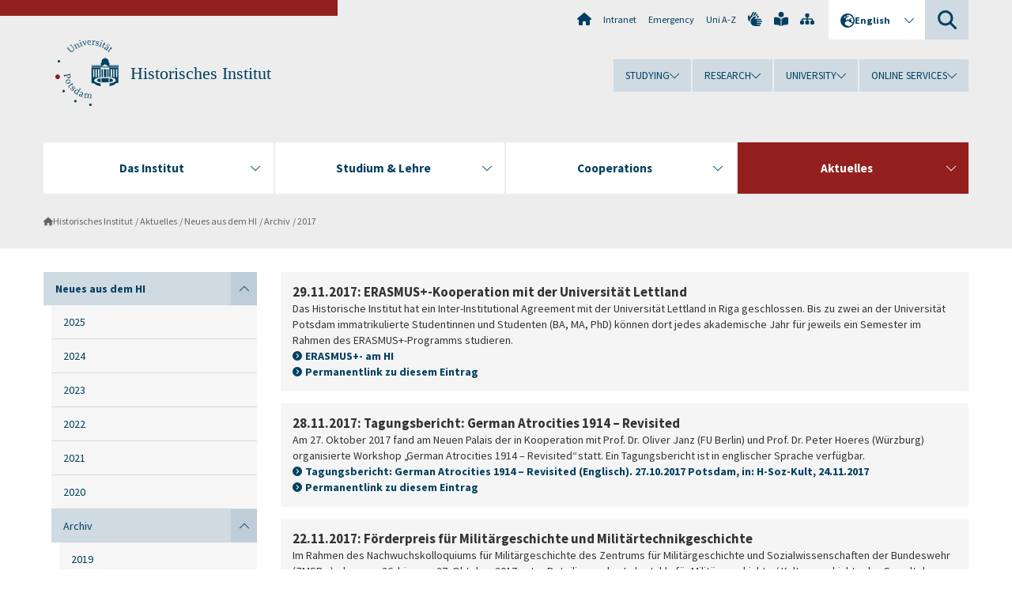

--- FILE ---
content_type: text/html; charset=utf-8
request_url: https://www.uni-potsdam.de/en/hi/aktuelles/kurz/2017
body_size: 12635
content:
<!DOCTYPE html><html dir="ltr" lang="en-GB"><head><meta charset="utf-8"><!-- Produced by queonext https://queonext.de/ This website is powered by TYPO3 - inspiring people to share! TYPO3 is a free open source Content Management Framework initially created by Kasper Skaarhoj and licensed under GNU/GPL. TYPO3 is copyright 1998-2026 of Kasper Skaarhoj. Extensions are copyright of their respective owners. Information and contribution at https://typo3.org/ --><meta name="generator" content="TYPO3 CMS"/><meta name="viewport" content="width=device-width, initial-scale=1"/><meta name="author" content="Anika Schütte"/><meta property="og:title" content="2017"/><meta name="twitter:card" content="summary"/><link rel="stylesheet" href="/typo3conf/ext/up_template/Resources/Public/StyleSheets/print.css?1769065461" media="print"><link rel="stylesheet" href="/typo3conf/ext/up_template/Resources/Public/StyleSheets/app.css?1769065461" media="screen"><link rel="stylesheet" href="/typo3conf/ext/up_template/Resources/Public/Fonts/fontawesome/css/all.min.css?1769065459" media="screen"><script src="/typo3conf/ext/up_template/Resources/Public/JavaScript/Vendor/jquery/jquery-3.6.0.min.js?1769065461"></script><script src="/typo3conf/ext/up_template/Resources/Public/JavaScript/Vendor/jquery/jquery-ui-1.12.1.custom.min.js?1769065461"></script><script src="/typo3conf/ext/up_template/Resources/Public/JavaScript/Vendor/modernizr/modernizr.custom.js?1769065461"></script><link rel="icon" type="image/png" href="/typo3conf/ext/up_template/Resources/Public/Icons/BrowserIcons/favicon-96x96.png" sizes="96x96"/><link rel="icon" type="image/svg+xml" href="/typo3conf/ext/up_template/Resources/Public/Icons/BrowserIcons/favicon.svg"/><link rel="shortcut icon" href="/typo3conf/ext/up_template/Resources/Public/Icons/BrowserIcons/favicon.ico"/><link rel="apple-touch-icon" sizes="180x180" href="/typo3conf/ext/up_template/Resources/Public/Icons/BrowserIcons/apple-touch-icon.png"/><link rel="manifest" href="/typo3conf/ext/up_template/Resources/Public/Icons/BrowserIcons/site.webmanifest"/><title> 2017 - Archiv - Neues aus dem HI - Aktuelles - Historisches Institut - University of Potsdam</title><link rel="canonical" href="https://www.uni-potsdam.de/en/hi/aktuelles/kurz/2017"/></head><body class="up-section-philosophy"><noscript><div id="up_nojs"><div class="row"><div class="twentyfour columns"><p> JavaScript is not activated in your browser. <span class="up-nojs-hint"> Please activate JavaScript </span> to use the whole functionality of this website! </p></div></div></div></noscript><a href="#up_content" class="up-skip-link">Skip to main content</a><div id="up_overlay_for_search"></div><div id="up_overlay_for_navs"></div><nav id="up_mobilenav_wrapper_small" class="show-for-small" aria-label="Main"><div class="row collapse"><div class="twentyfour columns"><div id="up_mobilenav_small"><ul class="up-mobilenav-level-1"><li id="up_mobilenav_mainnav_item" class="up-mobilenav-target-mainnav"><button class="up-mobilenav-button" aria-expanded="false" aria-controls="up_mainnav_small"><span class="visually-hidden">Main menu</span><span class="up-icon"></span></button></li><li id="up_mobilenav_searchbox_item" class="up-mobilenav-target-searchbox"><button class="up-mobilenav-button" aria-expanded="false" aria-controls="up_searchboxnav_small"><span class="visually-hidden">Search</span><span class="up-icon"></span></button></li><li id="up_mobilenav_langnav_item" class="up-mobilenav-target-langnav"><button class="up-mobilenav-button" aria-expanded="false" aria-controls="up_langnav_small"><span class="visually-hidden">Languages</span><span class="up-icon"></span></button></li><li id="up_mobilenav_globalnav_item" class="up-mobilenav-target-globalnav"><button class="up-mobilenav-button" aria-expanded="false" aria-controls="up_globalnav_small"><span class="visually-hidden">Global menu</span><span class="up-icon"></span></button></li></ul></div></div></div></nav><div id="up_mobilesubnav_wrapper_small" class="show-for-small"><div id="up_mainnav_small" class="up-mobilenav-level-2"><ul class="up-mobilesubnav-level-1"><li class=""><button class="up-mobilesubnav-button" aria-expanded="false"><span class="up-mobilesubnav-level-1-title">Das Institut</span><span class="up-mobilesubnav-arrow up-icon"></span></button><ul class="up-mobilesubnav-level-2"><li class=""><a href="/en/hi/institut/vorstellung"> Das HI stellt sich vor </a></li><li class=""><a href="/en/hi/institut/geschaeftsfuehrung/geschaeftsfuehrende-direktion"> Geschäftsführung / Prüfungsausschüsse </a></li><li class=""><a href="/en/hi/institut/professuren-bereiche"> Professuren und Bereiche </a></li><li class=""><a href="/en/hi/institut/wissenschaftliches-personal/professoreninnen"> Wissenschaftliches Personal </a></li><li class=" last"><a href="https://www.uni-potsdam.de/de/hi-fachschaftsrat/index" target="_top"> Fachschaft </a></li></ul></li><li class=""><button class="up-mobilesubnav-button" aria-expanded="false"><span class="up-mobilesubnav-level-1-title">Studium &amp; Lehre</span><span class="up-mobilesubnav-arrow up-icon"></span></button><ul class="up-mobilesubnav-level-2"><li class=""><a href="/en/hi/studium-lehre/studienberatung"> Studienberatung / Studienabschlussberatung </a></li><li class=""><a href="/en/hi/studium-lehre/studiengaenge-ordnungen"> Studiengänge und -ordnungen </a></li><li class=""><a href="/en/hi/studium-lehre/vorlesungsverzeichnis/sommersemester-2024"> Vorlesungsverzeichnis </a></li><li class=""><a href="/en/hi/studium-lehre/pruefungen-praktika"> Prüfungen und Berufsfeldbezogenes Praktikum </a></li><li class=""><a href="/en/hi/studium-lehre/erasmusplus"> ERASMUS+ </a></li><li class=" last"><a href="https://www.uni-potsdam.de/de/philfak/forschung/promotion-habilitation" target="_top"> Promotion &amp; Habilitation </a></li></ul></li><li class=""><button class="up-mobilesubnav-button" aria-expanded="false"><span class="up-mobilesubnav-level-1-title">Cooperations</span><span class="up-mobilesubnav-arrow up-icon"></span></button><ul class="up-mobilesubnav-level-2"><li class=""><a href="/en/hi/coop/index"> All partners </a></li><li class=""><a href="http://www.zzf-pdm.de/DesktopDefault.aspx?lang=en" target="_top"> ZZF (Potsdam) </a></li><li class=""><a href="https://kgparl.de/" target="_top"> KGParl (Berlin) </a></li><li class=""><a href="http://www.ifz-muenchen.de/" target="_top"> IfZ (Munich / Berlin) </a></li><li class=""><a href="http://www.mmz-potsdam.de/" target="_top"> MMZ (Potsdam) </a></li><li class=""><a href="http://www.zmsbw.de/" target="_top"> ZMSBw (Potsdam) </a></li><li class=""><a href="http://www.ucd.ie/" target="_top"> UCD (Dublin) </a></li><li class=""><a href="http://www.brhiko.de/" target="_top"> BrHiKo (Potsdam) </a></li><li class=" last"><a href="http://www.korea.edu/" target="_top"> KU (Seoul) </a></li></ul></li><li class=" act"><button class="up-mobilesubnav-button" aria-expanded="false"><span class="up-mobilesubnav-level-1-title">Aktuelles</span><span class="up-mobilesubnav-arrow up-icon"></span></button><ul class="up-mobilesubnav-level-2"><li class=" last"><a href="/en/hi/aktuelles/neues-aus-dem-hi/2025"> Neues aus dem HI </a></li></ul></li><li class="up-metanav-item"><a href="https://www.uni-potsdam.de/en/university-of-potsdam" title="Home" target="_top" class="up-icon up-icon--home"> Home </a></li><li class="up-metanav-item"><a href="https://z-wiki.uni-potsdam.de/x/1Yg0C" title="Intranet" target="_top"> Intranet </a></li><li class="up-metanav-item"><a href="https://www.uni-potsdam.de/en/emergency" title="Emergency" target="_top"> Emergency </a></li><li class="up-metanav-item"><a href="https://www.uni-potsdam.de/en/index-a-z" title="Uni A-Z" target="_top"> Uni A-Z </a></li><li class="up-metanav-item"><a href="https://www.uni-potsdam.de/en/gebaerdensprache/index" title="German Sign Language" target="_top" class="up-icon up-icon--sign-language"> German Sign Language </a></li><li class="up-metanav-item"><a href="https://www.uni-potsdam.de/en/leichte-sprache/uebersicht" title="Easy-to-read" target="_top" class="up-icon up-icon--book-reader"> Easy-to-read </a></li><li class="up-metanav-item"><a href="/en/hi/sitemap" title="Sitemap" class="up-icon up-icon--sitemap"> Sitemap </a></li><li class="close last"><button class="up-nav-close"><span class="up-nav-close-title up-icon"> Close </span></button></li></ul></div><div id="up_searchboxnav_small" class="up-mobilenav-level-2"><ul class="up-mobilesubnav-level-1"><li><div><div class="up-mobilesubnav-level-1-title"><form action="https://www.google.de/search" target="_blank"><input id="up_searchboxsmall_input" type="text" name="q" aria-label="Search" placeholder="Search"><button id="up_searchboxsmall_submit" class="up-icon" type="submit" name="submit" value=""/><input type="hidden" name="sitesearch" value="uni-potsdam.de"></form></div></div></li><li class="close last"><button class="up-nav-close"><span class="up-nav-close-title up-icon"> Close </span></button></li></ul></div><div id="up_langnav_small" class="up-mobilenav-level-2"><ul class="up-mobilesubnav-level-1"><li><button class="up-mobilesubnav-button"><span class="up-mobilesubnav-level-1-title"><a href="/de/hi/aktuelles/kurz/2017">Deutsch</a></span></button></li><li class="not-existing"><div><span class="up-mobilesubnav-level-1-title">2017</span></div></li><li class="not-existing"><div><span class="up-mobilesubnav-level-1-title">2017</span></div></li><li class="not-existing"><div><span class="up-mobilesubnav-level-1-title">2017</span></div></li><li class="close last"><button class="up-nav-close"><span class="up-nav-close-title up-icon">Close</span></button></li></ul></div><div id="up_globalnav_small" class="up-mobilenav-level-2"><ul class="up-mobilesubnav-level-1"><li><button class="up-mobilesubnav-button" aria-expanded="false"><span class="up-mobilesubnav-level-1-title">Studying</span><span class="up-mobilesubnav-arrow up-icon"></span></button><ul class="up-mobilesubnav-level-2"><li><a href="https://www.uni-potsdam.de/en/studium/" target="_top">Studying at the UP</a></li><li><a href="https://www.uni-potsdam.de/en/studium/what-to-study/overview" target="_top">What to Study</a></li><li><a href="https://www.uni-potsdam.de/en/studium/application-enrollment/overview" target="_top">Application and Enrollment</a></li><li><a href="https://www.uni-potsdam.de/en/studium/studying/overview" target="_top">Studying</a></li><li><a href="https://www.uni-potsdam.de/en/studium/advising-and-services/overview" target="_top">Advising and Services</a></li><li class="last"><a href="https://www.uni-potsdam.de/en/studium/dates-and-deadlines/overview" target="_top">Dates and Deadlines</a></li></ul></li><li><button class="up-mobilesubnav-button" aria-expanded="false"><span class="up-mobilesubnav-level-1-title">Research</span><span class="up-mobilesubnav-arrow up-icon"></span></button><ul class="up-mobilesubnav-level-2"><li><a href="https://www.uni-potsdam.de/en/research/" target="_top">Research at the UP</a></li><li><a href="https://www.uni-potsdam.de/en/research/profiles-projects-and-programs/overview" target="_top">Profiles, Programs and Projects</a></li><li><a href="https://www.uni-potsdam.de/en/research/research-funding/overview" target="_top">Research Funding</a></li><li><a href="https://www.uni-potsdam.de/en/openscience/index" target="_top">Open Science</a></li><li><a href="https://www.uni-potsdam.de/en/forschungsdaten/index" target="_top">Research Data</a></li><li><a href="https://www.uni-potsdam.de/en/research/cooperations-and-partnerships/overview" target="_top">Cooperations and Partnerships</a></li><li class="last"><a href="https://www.uni-potsdam.de/en/research/young-academics/overview" target="_top">Young Academics</a></li></ul></li><li><button class="up-mobilesubnav-button" aria-expanded="false"><span class="up-mobilesubnav-level-1-title">University</span><span class="up-mobilesubnav-arrow up-icon"></span></button><ul class="up-mobilesubnav-level-2"><li><a href="https://www.uni-potsdam.de/en/explore-the-up/" target="_top">Explore the UP</a></li><li><a href="https://www.uni-potsdam.de/en/organization/overview" target="_top">Organization</a></li><li><a href="https://www.uni-potsdam.de/en/wirtschaft-transfer-gesellschaft/" target="_top">Corporate Community Relations</a></li><li><a href="https://www.uni-potsdam.de/en/international/" target="_top">Campus International</a></li><li><a href="https://www.uni-potsdam.de/en/foerderung/index" target="_top">Funding Programs</a></li><li class="last"><a href="https://www.uni-potsdam.de/en/arbeiten-an-der-up/" target="_top">Working at the UP</a></li></ul></li><li><button class="up-mobilesubnav-button" aria-expanded="false"><span class="up-mobilesubnav-level-1-title">Online Services</span><span class="up-mobilesubnav-arrow up-icon"></span></button><ul class="up-mobilesubnav-level-2"><li><a href="https://accountup.uni-potsdam.de/" target="_top">Account.UP</a></li><li><a href="https://bi.uni-potsdam.de/jasperserver-pro/login.html" target="_top">BI.UP</a></li><li><a href="https://mailup.uni-potsdam.de/?Language=english" target="_top">Mail.UP (Webmailbox)</a></li><li><a href="https://puls.uni-potsdam.de/qisserver/rds?state=user&amp;type=0&amp;application=lsf" target="_top">PULS</a></li><li><a href="https://moodle2.uni-potsdam.de" target="_top">Moodle</a></li><li><a href="https://www.ub.uni-potsdam.de/en/" target="_top">University Library</a></li><li><a href="https://pep.uni-potsdam.de/" target="_top">Evaluation Portal (PEP)</a></li><li><a href="https://www.uni-potsdam.de/en/praxisportal/" target="_top">Internship Portal</a></li><li class="last"><a href="https://www.uni-potsdam.de/en/zim/" target="_top">ZIM – Center for IT and Media</a></li></ul></li><li class="close last"><button class="up-nav-close"><span class="up-nav-close-title up-icon">Close</span></button></li></ul></div></div><div id="up_header_wrapper"><div id="up_section_indicator_left" class="eight columns hide-for-small"></div><div id="up_header" class="row hide-for-small"><div class="twentyfour columns"><div class="row"><div class="eight columns mobile-four"><header id="up_section_indicator"><div id="up_page_title" class="up-logo"><div id="up_logo_indicator_wrapper"><div id="up_logo_indicator"><span>&nbsp;</span></div><div id="up_logo_image"><a href="https://www.uni-potsdam.de/en/university-of-potsdam" title="to the Uni-Homepage" target="_top"><img src="/typo3conf/ext/up_template/Resources/Public/Images/Frontend/logo_up_philosophy.svg" alt="Logo Historisches Institut"></a></div><div id="up_logo_title"><a href="/en/hi/" title="to the homepage of Historisches Institut">Historisches Institut</a></div><div id="up_logo_footer"></div></div></div></header></div><div class="sixteen columns"><div class="row"><nav class="twentyfour columns" aria-label="Meta"><div id="up_metanav"><ul class="inline-list left"><li><a href="https://www.uni-potsdam.de/en/university-of-potsdam" title="Home" target="_top" class="up-icon up-icon--home"></a></li><li><a href="https://z-wiki.uni-potsdam.de/x/1Yg0C" title="Intranet" target="_top"> Intranet </a></li><li><a href="https://www.uni-potsdam.de/en/emergency" title="Emergency" target="_top"> Emergency </a></li><li><a href="https://www.uni-potsdam.de/en/index-a-z" title="Uni A-Z" target="_top"> Uni A-Z </a></li><li><a href="https://www.uni-potsdam.de/en/gebaerdensprache/index" title="German Sign Language" target="_top" class="up-icon up-icon--sign-language"></a></li><li><a href="https://www.uni-potsdam.de/en/leichte-sprache/uebersicht" title="Easy-to-read" target="_top" class="up-icon up-icon--book-reader"></a></li><li><a href="/en/hi/sitemap" title="Sitemap" class="up-icon up-icon--sitemap"></a></li></ul></div><div id="up_langnav" class="right"><ul class="up-langnav-level-1"><li><button id="up_langnav_button" aria-expanded="false" aria-controls="up_langnav_list"><span class="up-langnav-level-1-title up-icon">English</span><span class="up-langnav-arrow up-icon"></span></button><ul id="up_langnav_list" class="up-langnav-level-2"><li><a href="/de/hi/aktuelles/kurz/2017">Deutsch</a></li><li class="not-existing">&nbsp;</li><li class="not-existing">&nbsp;</li><li class="not-existing">&nbsp;</li></ul></li></ul></div><div id="up_searchbox" class="right"><button id="up_searchbox_button" aria-expanded="false" aria-controls="up_searchbox_field"><span class="visually-hidden">Search</span><span class="up-searchbox-glass up-icon"></span></button><div id="up_searchbox_field" class="up-searchbox-field"><form action="https://www.google.de/search" target="_blank"><input id="up_searchbox_input" type="text" name="q" aria-label="Search on uni-potsdam.de" placeholder="Search on uni-potsdam.de"><button id="up_searchbox_submit" class="up-icon" type="submit" name="submit" value=""/><input type="hidden" name="sitesearch" value="uni-potsdam.de"></form></div></div></nav></div><div class="row"><nav class="twentyfour columns" aria-label="Global"><div id="up_globalnav" class=""><ul class="up-globalnav-level-1"><li><button class="up-globalnav-button" aria-expanded="false" aria-controls="up_globalnav_list_22"><span class="up-globalnav-level-1-title">Studying</span><span class="up-globalnav-arrow up-icon"></span></button><ul id="up_globalnav_list_22" class="up-globalnav-level-2"><li><a href="https://www.uni-potsdam.de/en/studium/" target="_top"> Studying at the UP </a></li><li><a href="https://www.uni-potsdam.de/en/studium/what-to-study/overview" target="_top"> What to Study </a></li><li><a href="https://www.uni-potsdam.de/en/studium/application-enrollment/overview" target="_top"> Application and Enrollment </a></li><li><a href="https://www.uni-potsdam.de/en/studium/studying/overview" target="_top"> Studying </a></li><li><a href="https://www.uni-potsdam.de/en/studium/advising-and-services/overview" target="_top"> Advising and Services </a></li><li><a href="https://www.uni-potsdam.de/en/studium/dates-and-deadlines/overview" target="_top"> Dates and Deadlines </a></li></ul></li><li><button class="up-globalnav-button" aria-expanded="false" aria-controls="up_globalnav_list_23"><span class="up-globalnav-level-1-title">Research</span><span class="up-globalnav-arrow up-icon"></span></button><ul id="up_globalnav_list_23" class="up-globalnav-level-2"><li><a href="https://www.uni-potsdam.de/en/research/" target="_top"> Research at the UP </a></li><li><a href="https://www.uni-potsdam.de/en/research/profiles-projects-and-programs/overview" target="_top"> Profiles, Programs and Projects </a></li><li><a href="https://www.uni-potsdam.de/en/research/research-funding/overview" target="_top"> Research Funding </a></li><li><a href="https://www.uni-potsdam.de/en/openscience/index" target="_top"> Open Science </a></li><li><a href="https://www.uni-potsdam.de/en/forschungsdaten/index" target="_top"> Research Data </a></li><li><a href="https://www.uni-potsdam.de/en/research/cooperations-and-partnerships/overview" target="_top"> Cooperations and Partnerships </a></li><li><a href="https://www.uni-potsdam.de/en/research/young-academics/overview" target="_top"> Young Academics </a></li></ul></li><li><button class="up-globalnav-button" aria-expanded="false" aria-controls="up_globalnav_list_24"><span class="up-globalnav-level-1-title">University</span><span class="up-globalnav-arrow up-icon"></span></button><ul id="up_globalnav_list_24" class="up-globalnav-level-2"><li><a href="https://www.uni-potsdam.de/en/explore-the-up/" target="_top"> Explore the UP </a></li><li><a href="https://www.uni-potsdam.de/en/organization/overview" target="_top"> Organization </a></li><li><a href="https://www.uni-potsdam.de/en/wirtschaft-transfer-gesellschaft/" target="_top"> Corporate Community Relations </a></li><li><a href="https://www.uni-potsdam.de/en/international/" target="_top"> Campus International </a></li><li><a href="https://www.uni-potsdam.de/en/foerderung/index" target="_top"> Funding Programs </a></li><li><a href="https://www.uni-potsdam.de/en/arbeiten-an-der-up/" target="_top"> Working at the UP </a></li></ul></li><li><button class="up-globalnav-button" aria-expanded="false" aria-controls="up_globalnav_list_25"><span class="up-globalnav-level-1-title">Online Services</span><span class="up-globalnav-arrow up-icon"></span></button><ul id="up_globalnav_list_25" class="up-globalnav-level-2"><li><a href="https://accountup.uni-potsdam.de/" target="_top"> Account.UP </a></li><li><a href="https://bi.uni-potsdam.de/jasperserver-pro/login.html" target="_top"> BI.UP </a></li><li><a href="https://mailup.uni-potsdam.de/?Language=english" target="_top"> Mail.UP (Webmailbox) </a></li><li><a href="https://puls.uni-potsdam.de/qisserver/rds?state=user&amp;type=0&amp;application=lsf" target="_top"> PULS </a></li><li><a href="https://moodle2.uni-potsdam.de" target="_top"> Moodle </a></li><li><a href="https://www.ub.uni-potsdam.de/en/" target="_top"> University Library </a></li><li><a href="https://pep.uni-potsdam.de/" target="_top"> Evaluation Portal (PEP) </a></li><li><a href="https://www.uni-potsdam.de/en/praxisportal/" target="_top"> Internship Portal </a></li><li><a href="https://www.uni-potsdam.de/en/zim/" target="_top"> ZIM – Center for IT and Media </a></li></ul></li></ul></div></nav></div></div></div></div></div><header id="up_header_small" class="row show-for-small"><div class="columns mobile-four up-header-small-logo"><div id="up_logo_indicator_wrapper_small"><div id="up_logo_image_small"><a href="https://www.uni-potsdam.de/en/university-of-potsdam" title="to the Uni-Homepage" target="_top"><img src="/typo3conf/ext/up_template/Resources/Public/Images/Frontend/logo_up_philosophy.svg" alt="Logo Historisches Institut"></a></div><div id="up_logo_title_small"><a href="/en/hi/" title="to the homepage of Historisches Institut">Historisches Institut</a></div><div id="up_logo_footer_small"></div></div></div></header></div><nav id="up_mainnav_wrapper" class="hide-for-small" aria-label="Main"><div class="row"><div class="twentyfour columns"><div id="up_mainnav"><ul class="up-mainnav-level-1 up-smooth-box up-mainnav-width-4"><li class=""><button class="up-mainnav-button" aria-expanded="false" aria-controls="up_mainnav_list_41127"><span class="up-mainnav-level-1-title">Das Institut</span><span class="up-mainnav-arrow up-icon"></span></button><ul id="up_mainnav_list_41127" class="up-mainnav-level-2"><li class=""><a href="/en/hi/institut/vorstellung"> Das HI stellt sich vor </a></li><li class=""><a href="/en/hi/institut/geschaeftsfuehrung/geschaeftsfuehrende-direktion"> Geschäftsführung / Prüfungsausschüsse </a></li><li class=""><a href="/en/hi/institut/professuren-bereiche"> Professuren und Bereiche </a></li><li class=""><a href="/en/hi/institut/wissenschaftliches-personal/professoreninnen"> Wissenschaftliches Personal </a></li><li class=" last"><a href="https://www.uni-potsdam.de/de/hi-fachschaftsrat/index" target="_top"> Fachschaft </a></li></ul></li><li class=""><button class="up-mainnav-button" aria-expanded="false" aria-controls="up_mainnav_list_51083"><span class="up-mainnav-level-1-title">Studium &amp; Lehre</span><span class="up-mainnav-arrow up-icon"></span></button><ul id="up_mainnav_list_51083" class="up-mainnav-level-2"><li class=""><a href="/en/hi/studium-lehre/studienberatung"> Studienberatung / Studienabschlussberatung </a></li><li class=""><a href="/en/hi/studium-lehre/studiengaenge-ordnungen"> Studiengänge und -ordnungen </a></li><li class=""><a href="/en/hi/studium-lehre/vorlesungsverzeichnis/sommersemester-2024"> Vorlesungsverzeichnis </a></li><li class=""><a href="/en/hi/studium-lehre/pruefungen-praktika"> Prüfungen und Berufsfeldbezogenes Praktikum </a></li><li class=""><a href="/en/hi/studium-lehre/erasmusplus"> ERASMUS+ </a></li><li class=" last"><a href="https://www.uni-potsdam.de/de/philfak/forschung/promotion-habilitation" target="_top"> Promotion &amp; Habilitation </a></li></ul></li><li class=""><button class="up-mainnav-button" aria-expanded="false" aria-controls="up_mainnav_list_39689"><span class="up-mainnav-level-1-title">Cooperations</span><span class="up-mainnav-arrow up-icon"></span></button><ul id="up_mainnav_list_39689" class="up-mainnav-level-2"><li class=""><a href="/en/hi/coop/index"> All partners </a></li><li class=""><a href="http://www.zzf-pdm.de/DesktopDefault.aspx?lang=en" target="_top"> ZZF (Potsdam) </a></li><li class=""><a href="https://kgparl.de/" target="_top"> KGParl (Berlin) </a></li><li class=""><a href="http://www.ifz-muenchen.de/" target="_top"> IfZ (Munich / Berlin) </a></li><li class=""><a href="http://www.mmz-potsdam.de/" target="_top"> MMZ (Potsdam) </a></li><li class=""><a href="http://www.zmsbw.de/" target="_top"> ZMSBw (Potsdam) </a></li><li class=""><a href="http://www.ucd.ie/" target="_top"> UCD (Dublin) </a></li><li class=""><a href="http://www.brhiko.de/" target="_top"> BrHiKo (Potsdam) </a></li><li class=" last"><a href="http://www.korea.edu/" target="_top"> KU (Seoul) </a></li></ul></li><li class=" last act"><button class="up-mainnav-button" aria-expanded="false" aria-controls="up_mainnav_list_39687"><span class="up-mainnav-level-1-title">Aktuelles</span><span class="up-mainnav-arrow up-icon"></span></button><ul id="up_mainnav_list_39687" class="up-mainnav-level-2"><li class=" last"><a href="/en/hi/aktuelles/neues-aus-dem-hi/2025"> Neues aus dem HI </a></li></ul></li></ul><button class="up-nav-close"><span class="up-nav-close-title up-icon"> Close </span></button></div></div></div></nav><nav id="up_breadcrumbs_wrapper" class="hide-for-small" aria-label="Breadcrumbs"><div class="row"><div class="twentyfour columns"><div id="up_breadcrumbs"><ul class="up-breadcrumbs"><li class=" first"><a href="/en/hi/" class="up-icon"> Historisches Institut </a></li><li class=""><a href="/en/hi/aktuelles/neues-aus-dem-hi/2025"> Aktuelles </a></li><li class=""><a href="/en/hi/aktuelles/neues-aus-dem-hi/2025"> Neues aus dem HI </a></li><li class=""><a href="/en/hi/aktuelles/kurz/2019"> Archiv </a></li><li class="cur"><a href="/en/hi/aktuelles/kurz/2017"> 2017 </a></li></ul></div></div></div></nav><div id="up_content_wrapper" class="up-content-subpage-2-template"><div class="row show-for-small"><nav class="twentyfour columns" aria-label="Submenu"><div id="up_subpagenav_small" class="dl-menuwrapper"><button class="up-subpagenav-top-parent dl-trigger" aria-expanded="false">Aktuelles<div class="up-subpagenav-indicator up-icon"></div></button><ul class="up-subpagenav-list dl-menu"><li class="has-sub act"><div><a href="/en/hi/aktuelles/neues-aus-dem-hi/2025">Neues aus dem HI</a><span class="up-subpagenav-indicator up-icon"></span></div><ul class="up-subpagenav-list dl-submenu"><li><div><a href="/en/hi/aktuelles/neues-aus-dem-hi/2025">2025</a><span class="up-subpagenav-indicator up-icon"></span></div></li><li><div><a href="/en/hi/aktuelles/neues-aus-dem-hi/2024">2024</a><span class="up-subpagenav-indicator up-icon"></span></div></li><li><div><a href="/en/hi/aktuelles/neues-aus-dem-hi/2022/2023">2023</a><span class="up-subpagenav-indicator up-icon"></span></div></li><li><div><a href="/en/hi/aktuelles/neues-aus-dem-hi/2022">2022</a><span class="up-subpagenav-indicator up-icon"></span></div></li><li><div><a href="/en/hi/aktuelles/kurz/2021">2021</a><span class="up-subpagenav-indicator up-icon"></span></div></li><li><div><a href="/en/hi/aktuelles/kurz/2020">2020</a><span class="up-subpagenav-indicator up-icon"></span></div></li><li class="has-sub act"><div><a href="/en/hi/aktuelles/kurz/2019">Archiv</a><span class="up-subpagenav-indicator up-icon"></span></div><ul class="up-subpagenav-list dl-submenu"><li><div><a href="/en/hi/aktuelles/kurz/2019">2019</a><span class="up-subpagenav-indicator up-icon"></span></div></li><li><div><a href="/en/hi/aktuelles/kurz/2018">2018</a><span class="up-subpagenav-indicator up-icon"></span></div></li><li class="cur"><div><a href="/en/hi/aktuelles/kurz/2017">2017</a><span class="up-subpagenav-indicator up-icon"></span></div></li><li><div><a href="/en/hi/aktuelles/archiv/2016">2016</a><span class="up-subpagenav-indicator up-icon"></span></div></li></ul></li></ul></li><li class="last close"><button class="up-nav-close dl-trigger"><span class="up-nav-close-title up-icon">Close</span></button></li></ul></div></nav></div><div class="row"><nav class="six columns hide-for-small" aria-label="Submenu"><div id="up_subpagenav"><ul class="up-subpagenav-level-1"><li class="up-subpagenav-entry has-sub act last"><div><a href="/en/hi/aktuelles/neues-aus-dem-hi/2025"> Neues aus dem HI </a><span class="up-subpagenav-indicator up-icon"></span></div><ul class="up-subpagenav-level-2"><li class="up-subpagenav-entry"><div><a href="/en/hi/aktuelles/neues-aus-dem-hi/2025"> 2025 </a></div></li><li class="up-subpagenav-entry"><div><a href="/en/hi/aktuelles/neues-aus-dem-hi/2024"> 2024 </a></div></li><li class="up-subpagenav-entry"><div><a href="/en/hi/aktuelles/neues-aus-dem-hi/2022/2023"> 2023 </a></div></li><li class="up-subpagenav-entry"><div><a href="/en/hi/aktuelles/neues-aus-dem-hi/2022"> 2022 </a></div></li><li class="up-subpagenav-entry"><div><a href="/en/hi/aktuelles/kurz/2021"> 2021 </a></div></li><li class="up-subpagenav-entry"><div><a href="/en/hi/aktuelles/kurz/2020"> 2020 </a></div></li><li class="up-subpagenav-entry has-sub act last"><div><a href="/en/hi/aktuelles/kurz/2019"> Archiv </a><span class="up-subpagenav-indicator up-icon"></span></div><ul class="up-subpagenav-level-3"><li class="up-subpagenav-entry"><div><a href="/en/hi/aktuelles/kurz/2019"> 2019 </a></div></li><li class="up-subpagenav-entry"><div><a href="/en/hi/aktuelles/kurz/2018"> 2018 </a></div></li><li class="up-subpagenav-entry act cur"><div><a href="/en/hi/aktuelles/kurz/2017"> 2017 </a></div></li><li class="up-subpagenav-entry last"><div><a href="/en/hi/aktuelles/archiv/2016"> 2016 </a></div></li></ul></li></ul></li></ul></div></nav><div class="eighteen columns"><main id="up_content"><div id="c355303" class="type-upce_teasercard layout-11 frame-default"><div class="upce-teasercard"><div class="upce-teasercard__body"><header class="upce-teasercard__header"><h2 class=""> 29.11.2017: ERASMUS+-Kooperation mit der Universität Lettland </h2></header><div class="upce-teasercard__text"><p>Das Historische Institut hat ein Inter-Institutional Agreement mit der Universität Lettland in Riga geschlossen. Bis zu zwei an der Universität Potsdam immatrikulierte Studentinnen und Studenten (BA, MA, PhD) können dort jedes akademische Jahr für jeweils ein Semester im Rahmen des ERASMUS+-Programms studieren.</p><p><a href="/en/hi/studium-lehre/erasmusplus" title="ERASMUS+- am HI" target="_top" class="up-bullet-link">ERASMUS+- am HI</a></p><p><a href="#c355303" title="Permanentlink zu diesem Eintrag" target="_top" class="up-bullet-link">Permanentlink zu diesem Eintrag</a></p></div></div></div></div><div id="c353551" class="type-upce_teasercard layout-11 frame-default"><div class="upce-teasercard"><div class="upce-teasercard__body"><header class="upce-teasercard__header"><h2 class=""> 28.11.2017: Tagungsbericht: German Atrocities 1914 – Revisited </h2></header><div class="upce-teasercard__text"><p>Am 27. Oktober 2017 fand am Neuen Palais der in Kooperation mit Prof. Dr. Oliver Janz (FU Berlin) und Prof. Dr. Peter Hoeres (Würzburg) organisierte Workshop „German Atrocities 1914 – Revisited“ statt. Ein Tagungsbericht ist in englischer Sprache verfügbar.</p><p><a href="http://www.hsozkult.de/conferencereport/id/tagungsberichte-7409" title="Tagungsbericht: German Atrocities 1914 – Revisited (Englisch). 27.10.2017 Potsdam, in: H-Soz-Kult, 24.11.2017" target="_top" class="up-bullet-link">Tagungsbericht: German Atrocities 1914 – Revisited (Englisch). 27.10.2017 Potsdam, in: H-Soz-Kult, 24.11.2017</a></p><p><a href="#c353551" title="Permanentlink zu diesem Eintrag" target="_top" class="up-bullet-link">Permanentlink zu diesem Eintrag</a></p></div></div></div></div><div id="c355304" class="type-upce_teasercard layout-11 frame-default"><div class="upce-teasercard"><div class="upce-teasercard__body"><header class="upce-teasercard__header"><h2 class=""> 22.11.2017: Förderpreis für Militärgeschichte und Militärtechnikgeschichte </h2></header><div class="upce-teasercard__text"><p>Im Rahmen des Nachwuchskolloquiums für Militärgeschichte des Zentrums für Militärgeschichte und Sozial­wissen­schaften der Bundeswehr (ZMSBw), das vom 26. bis zum 27. Oktober 2017 unter Beteiligung des Lehrstuhls für Militär­geschichte / Kulturgeschichte der Gewalt des Historischen Instituts stattfand, wurde erstmals der neue „Förderpreis für Militär­geschichte und Militär­technik­geschichte“ verliehen.</p><p><a href="http://www.baainbw.de/portal/poc/baain?uri=ci:bw.baain.aktuell.allena&amp;de.conet.contentintegrator.portlet.current.id=01DB023000000001|ATCDH6296DIBR" title="Meldung des Bundesamts für Ausrüstung, Informationstechnik und Nutzung der Bundeswehr (BAAINBw)" target="_top" class="up-bullet-link">Meldung des Bundesamts für Ausrüstung, Informationstechnik und Nutzung der Bundeswehr (BAAINBw)</a></p><p><a href="#c355304" title="Permanentlink zu diesem Eintrag" target="_top" class="up-bullet-link">Permanentlink zu diesem Eintrag </a></p></div></div></div></div><div id="c343985" class="type-upcontents_textbox layout-0 frame-default"><div class="up-content-box-container"></div></div><div id="c341604" class="type-upce_teasercard layout-11 frame-default"><div class="upce-teasercard"><div class="upce-teasercard__body"><header class="upce-teasercard__header"><h2 class=""> 28.–30.09.2017: Tagung der KGD: Geschichtsunterricht im 21. Jahrhundert, Berlin </h2></header><div class="upce-teasercard__text"><p>Frau Prof. Dr. Fenn hat einen Vortrag zum Thema „Welches Fachwissen brauchen angehende Geschichtslehrkräfte für den Geschichtsunterricht?“ gehalten. Es wurden erste Ergebnisse der Delphi-Studie, durchgeführt im Rahmen des PSI-Projektes der Qualitätsoffensive Lehrerbildung (BMBF), vorgestellt.</p><p><a href="http://www.historikerverband.de/aktuelles/aktuelles-details/article/tagung-der-kgd-geschichtsunterricht-im-21-jahrhundert-28-30092017-berlin.html" title="Zur Tagung" target="_top" class="up-bullet-link">Zur Tagung</a></p><p><a href="#c341604" title="Permanentlink zu diesem Eintrag" target="_top" class="up-bullet-link">Permanentlink zu diesem Eintrag</a></p></div></div></div></div><div id="c341601" class="type-upcontents_textbox layout-0 frame-default"><div class="up-content-box-container"></div></div><div id="c333200" class="type-upcontents_textbox layout-0 frame-default"><div class="up-content-box-container"><div class="up-content-box up-content-text-box up-hl-lightgrey"><p><strong>07.09.2017: Unterrichtsmaterialien der Didaktik der Geschichte für Schülerinnen und Schüler zur Ausstellung des HBPG „Reformation und Freiheit“ – Eröffnung</strong></p><p>Am Donnerstag, 7. September 2017, wird die Ausstellung „Reformation und Freiheit“ von Ministerpräsident Dr. Dietmar Woidke eröffnet. Studierende des Lehrstuhls Didaktik der Geschichte haben unter der Leitung von Frau Prof. Dr. Fenn Materialien zur Ausstellung konzipiert, die in Kürze hier online stehen werden. Diese können sowohl für die Arbeit im Klassenzimmer als auch im Museum selbst eingesetzt werden. Die Ausstellung wird vom 8. September 2017 bis zum 21. Januar 2018 zu sehen sein.</p><p><a href="http://www.mwfk.brandenburg.de/cms/detail.php/bb1.c.472807.de" title="Reformationsjubiläum 2017: Veranstaltungsübersicht im Land Brandenburg" target="_top" class="up-external-link">Reformationsjubiläum 2017: Veranstaltungsübersicht im Land Brandenburg</a></p><p><a href="http://www.hbpg.de/ruf-unterrichtsmaterialien.html" title="Zu den Unterrichtsmaterialien" target="_top" class="up-external-link">Zu den Unterrichtsmaterialien</a></p></div></div></div><div id="c343980" class="type-upce_teasercard layout-11 frame-default"><div class="upce-teasercard"><div class="upce-teasercard__body"><header class="upce-teasercard__header"><h2 class=""> 27.08.2017: FAZ-Gastbeitrag: „Entfernung von der Truppe“ </h2></header><div class="upce-teasercard__text"><p>Auf den ersten Blick hat Ursula von der Leyen viel für die Bundeswehr erreicht. Doch in mancher Kaserne wurde ihr Bild umgedreht – ein wohl bislang einmaliger Vorgang. Warum die Verteidigungsministerin ihre Truppe nie verstanden hat. Ein Gastbeitrag von Prof. Sönke Neitzel, Universität Potsdam.</p><p><a href="http://www.faz.net/aktuell/feuilleton/debatten/warum-ursula-von-der-leyen-die-bundeswehr-nicht-verstanden-hat-15167723.html" title="Der Beitrag" target="_top" class="up-bullet-link">Der Beitrag<br></a></p><p><a href="#c343980" title="Permanentlink zu diesem Eintrag" target="_top" class="up-bullet-link">Permanentlink zu diesem Eintrag</a></p></div></div></div></div><div id="c335220" class="type-upce_teasercard layout-11 frame-default"><div class="upce-teasercard"><div class="upce-teasercard__body"><header class="upce-teasercard__header"><h2 class=""> 02.08.2017: Erfolgsgeschichte Bundeswehr </h2></header><div class="upce-teasercard__text"><p>In der Debatte um Bundeswehr und Tradition fehlt häufig eine vergleichende internationale Perspektive. <a href="https://www.uni-potsdam.de/hi/bastian-matteo-scianna.html" title="Bastian Matteo Scianna" target="_top">Bastian Matteo Scianna</a> vom Lehrstuhl für Militärgeschichte/Kulturgeschichte der Gewalt analysiert daher in einem Gastbeitrag für Die Welt (zusammen mit <a href="https://www.wolffsohn.de/" title="Michael Wolffsohn" target="_top" class="up-external-link">Prof. Dr. Michael Wolffsohn</a>) die europäische Dimension von Fragen der Kontinuität in Streitkräften nach 1945.</p><p><a href="https://www.welt.de/print/die_welt/debatte/article167297113/Erfolgsgeschichte-Bundeswehr.html" title="Artikel in „Die Welt“" target="_top" class="up-bullet-link">Artikel in „Die Welt“</a></p><p><a href="#c335220" title="Permanentlink zu diesem Eintrag" target="_top" class="up-bullet-link">Permanentlink zu diesem Eintrag</a></p></div></div></div></div><div id="c343978" class="type-upce_teasercard layout-11 frame-default"><div class="upce-teasercard"><div class="upce-teasercard__body"><header class="upce-teasercard__header"><h2 class=""> 17.07.2017: SPON-Gastbeitrag: Militärhistoriker über Bundeswehrsoldaten </h2></header><div class="upce-teasercard__text"><p>„Die sollen kämpfen und töten können.“ Ursula von der Leyen versucht, die Spuren der Wehrmacht in der Bundeswehr zu tilgen. Militärhistoriker <a href="https://www.uni-potsdam.de/de/hi/soenke-neitzel.html" title="Sönke Neitzel" target="_top">Neitzel</a> nennt das „historischen Exorzismus“ - und fordert eine Rückbesinnung auf militärische Werte.</p><p><a href="http://www.spiegel.de/spiegel/militaerhistoriker-soenke-neitzel-ursula-von-der-leyen-betreibt-historischen-exorzismus-a-1158071.html" title="FAZ-Artikel" target="_top" class="up-bullet-link">SPON-Artikel</a></p><p><a href="#c343978" title="Permanentlink zu diesem Eintrag" class="up-bullet-link">Permanentlink zu diesem Eintrag</a></p></div></div></div></div><div id="c343977" class="type-upce_teasercard layout-11 frame-default"><div class="upce-teasercard"><div class="upce-teasercard__body"><header class="upce-teasercard__header"><h2 class=""> 17.07.2017: FAZ-Gastbeitrag: Militärhistoriker über 1917 </h2></header><div class="upce-teasercard__text"><p>Merkel selbst hat erklärt, es übersteige die Fähigkeiten einer einzelnen Person, die Hoffnungen aller zu erfüllen. Diese Nüchternheit, ist das der Kern ihrer politischen Vorstellungen? Ein Gastbeitrag von Prof. Sönke Neitzel, Universität Potsdam.</p><p><a href="http://www.faz.net/aktuell/feuilleton/debatten/militaerhistoriker-soenke-neitzel-im-interview-zum-jahr-1917-15106637-p5.html" title="Das Gespräch" target="_top" class="up-bullet-link">Der Beitrag<br></a></p><p><a href="#c343977" title="Permanentlink zu diesem Eintrag" target="_top" class="up-bullet-link">Permanentlink zu diesem Eintrag</a></p></div></div></div></div><div id="c328192" class="type-upce_teasercard layout-11 frame-default"><div class="upce-teasercard"><div class="upce-teasercard__body"><header class="upce-teasercard__header"><h2 class=""> 17.07.2017: Militärhistoriker über 1917. „Europäer marschieren nicht aufrecht“ </h2></header><div class="upce-teasercard__text"><p>Wir erinnern uns 2017 an Luther und Humboldt, aber wenig an das Jahr der russischen Revolution, des Panzers und des U-Boot-Kriegs. Warum ist das so? Ein Gespräch mit dem Militärhistoriker <a href="https://www.uni-potsdam.de/hi/soenke-neitzel.html" title="Sönke Neitzel" target="_top">Prof. Dr. Sönke Neitzel</a> über 1917.</p><p><a href="http://www.faz.net/aktuell/feuilleton/debatten/militaerhistoriker-soenke-neitzel-im-interview-zum-jahr-1917-15106637.html" title="FAZ-Artikel" target="_top" class="up-bullet-link">FAZ-Artikel</a></p><p><a href="#c328192" title="Permanentlink zu diesem Eintrag" class="up-bullet-link">Permanentlink zu diesem Eintrag</a></p></div></div></div></div><div id="c322762" class="type-upcontents_textbox layout-0 frame-default"><div class="up-content-box-container"></div><p class="up-content-top-link"><a href="#top" class="up-icon">To top</a></p></div><div id="c322248" class="type-upcontents_textbox layout-0 frame-default"><div class="up-content-box-container"></div></div><div id="c321519" class="type-upcontents_textbox layout-0 frame-default"><div class="up-content-box-container"></div></div><div id="c318538" class="type-upcontents_textbox layout-0 frame-default"><div class="up-content-box-container"></div></div><div id="c317706" class="type-upce_teasercard layout-11 frame-default"><div class="upce-teasercard"><div class="upce-teasercard__body"><header class="upce-teasercard__header"><h2 class=""> 19.05.2017: WDR 5 Politikum: „Das Schweigen der Generäle“ </h2></header><div class="upce-teasercard__text"><p>Rüstungspannen, Auslandseinsätze, innere Führung&nbsp;– die Bundeswehr ist ständig Thema. <a href="https://www.uni-potsdam.de/hi/soenke-neitzel.html" title="Sönke Neitzel" target="_top">Professor Dr. Sönke Neitzel</a> bedauert, dass Spitzenoffiziere sich trotzdem nicht äußern wollen und sollen: Ihre Expertise wäre wertvoll.</p><p><a href="http://www1.wdr.de/mediathek/audio/wdr5/wdr5-politikum-gespraech/audio-das-schweigen-der-generaele-100.html" title="Das Gespräch" target="_top" class="up-bullet-link">Das Gespräch</a></p><p><a href="#c317706" title="Permanentlink zu diesem Eintrag" target="_top" class="up-bullet-link">Permanentlink zu diesem Eintrag</a></p></div></div></div></div><div id="c311553" class="type-upce_teasercard layout-11 frame-default"><div class="upce-teasercard"><div class="upce-teasercard__body"><header class="upce-teasercard__header"><h2 class=""> 26.04.2017: Handapparat der Professur Militärgeschichte / Kulturg. der Gewalt </h2></header><div class="upce-teasercard__text"><p>Der Handapparat des Lehrstuhls für Militärgeschichte/Kulturgeschichte der Gewalt ist ab dem 26. April 2017 in der Vorlesungszeit jeden Mittwoch von 13:30 bis 14:30 Uhr geöffnet. Der über 5.000 Bände umfassende Bestand bietet sowohl militärhistorische Quellen als auch neueste Forschungsliteratur.</p><p><a href="http://www.uni-potsdam.de/hi-militaergeschichte/materialien/recherche.html" title="Benutzerordnung und Orientierungshilfe" target="_top" class="up-bullet-link">Benutzerordnung und Orientierungshilfe</a></p><p><a href="#c311553" title="Permanentlink zu diesem Eintrag" target="_top" class="up-bullet-link">Permanentlink zu diesem Eintrag</a></p><div style="left: 624.199px; top: 848.778px; font-size: 20px; font-family: sans-serif; transform: scaleX(0.939169); "></div></div></div></div></div><div id="c309864" class="type-upce_teasercard layout-11 frame-default"><div class="upce-teasercard"><div class="upce-teasercard__body"><header class="upce-teasercard__header"><h2 class=""> 25.04.2017: Probevorträge zur Besetzung der Professur Altertum </h2></header><div class="upce-teasercard__text"><p>Am Mittwoch, den 26. April, und Freitag, den 28. April 2017, finden Am Neuen Palais die Probevorträge im Berufungs­verfahren zur Besetzung der W3-Profes­sur „Geschichte des Altertums“ statt.</p><p><a href="/fileadmin/projects/hi/aktuelles/Kurznachrichten/2017.04.25__Probevortraege_zur_Besetzung_der_Professur_Altertums/BK_AG_Programm_Probevortraege_26._und_28.4.2017_final.pdf" target="_top" class="up-bullet-link">Ablauf</a></p><p><a href="#c309864" title="Permanentlink zu diesem Eintrag" target="_top" class="up-bullet-link">Permanentlink zu diesem Eintrag</a></p><div style="left: 624.199px; top: 848.778px; font-size: 20px; font-family: sans-serif; transform: scaleX(0.939169); "></div></div></div></div></div><div id="c305244" class="type-upce_teasercard layout-11 frame-default"><div class="upce-teasercard"><div class="upce-teasercard__body"><header class="upce-teasercard__header"><h2 class=""> 11.04.2017: SZ-Gastbeitrag: „Staatsbürger in Uniform“ </h2></header><div class="upce-teasercard__text"><p>Die Bundeswehr befindet sich in der Krise. Jetzt wäre es an der Zeit, dass die Generale ihre Stimme erheben. Ein Gastbeitrag in der Süddeutschen Zeitung von <a href="https://www.uni-potsdam.de/hi/soenke-neitzel.html" title="Sönke Neitzel" target="_top">Prof. Dr. Sönke Neitzel</a>.</p><p><a href="http://www.sueddeutsche.de/politik/aussenansicht-staatsbuerger-in-uniform-1.3460765" title="Zum Beitrag" target="_top" class="up-bullet-link">Zum Beitrag</a></p><p><a href="#c305244" title="Permanentlink zu diesem Eintrag" target="_top" class="up-bullet-link">Permanentlink zu diesem Eintrag</a></p></div></div></div></div><div id="c305022" class="type-upce_teasercard layout-11 frame-default"><div class="upce-teasercard"><div class="upce-teasercard__body"><header class="upce-teasercard__header"><h2 class=""> 09.04.2017: FAS-Gastbeitrag: „Was Putin wollte“ </h2></header><div class="upce-teasercard__text"><p>Sterben achtzig Menschen an Giftgas, wird eingegriffen. Doch werden Zehntau­sende Zivilisten von Bomben und Grana­ten zerfetzt, passiert nichts dergleichen. Ein Gastbeitrag in der Frankfurter Allgemeinen Sonntagszeitung von <a href="https://www.uni-potsdam.de/hi/soenke-neitzel.html" title="Sönke Neitzel" target="_top">Prof. Dr. Sönke Neitzel</a> über Zweck, Ziel und Mittel des Luftschlags gegen Syrien.</p><p><a href="http://www.faz.net/aktuell/feuilleton/debatten/nach-giftgasattacke-in-syrien-was-putin-wollte-14963450.html" title="Zum Beitrag" target="_top" class="up-bullet-link">Zum Beitrag</a></p><p><a href="#c305022" title="Permanentlink zu diesem Eintrag" target="_top" class="up-bullet-link">Permanentlink zu diesem Eintrag</a></p></div></div></div></div><div id="c304081" class="type-upce_teasercard layout-11 frame-default"><div class="upce-teasercard"><div class="upce-teasercard__body"><header class="upce-teasercard__header"><h2 class=""> 31.03.2017: RP-Interview: „Ohne 1917 kein Nationalsozialismus“ </h2></header><div class="upce-teasercard__text"><p>In einem Interview mit der Rheinischen Post beschreibt <a href="https://www.uni-potsdam.de/hi/soenke-neitzel.html" title="Sönke Neitzel" target="_top">Prof. Dr. Sönke Neitzel</a> die totalitären Bewegungen als Kinder der Kriegsniederlage. Dennoch habe es für Europa nach 1918 eine Chance zum Frieden gegeben.</p><p><a href="http://www.rp-online.de/politik/ausland/interview-soenke-neitzel-ohne-1917-kein-nationalsozialismus-aid-1.6727796" title="Zum Interview" target="_top" class="up-bullet-link">Zum Interview</a></p><p><a href="#c304081" title="Permanentlink zu diesem Eintrag" target="_top" class="up-bullet-link">Permanentlink zu diesem Eintrag</a></p></div></div></div></div><div id="c304073" class="type-upce_teasercard layout-11 frame-default"><div class="upce-teasercard"><div class="upce-teasercard__body"><header class="upce-teasercard__header"><h2 class=""> 30.03.2017: 17. Symposium des Mediä­vis­ten­ver­ban­des </h2></header><div class="upce-teasercard__text"><p>Auf dem 17. Symposium des Mediä­vis­ten­ver­ban­des, das unter dem Titel „Ge­heim­nis und Verbor­gen­es im Mittel­alter“ vom 19.–22. März 2017 in Bonn statt­fand, war das Verbund­projekt „Innova­tion und Tra­di­tion. Objekte und Eliten in Hil­des­heim, 1130–1250“ mit einer Sek­tion un­ter Leit­ung von <a href="https://www.uni-potsdam.de/hi/martina-giese.html" title="Martina Giese" target="_top">Prof. Dr. Martina Giese</a> ver­tre­ten.</p><p><a href="http://objekte-und-eliten.de/bergen-verbergen-oeffnen-ueber-den-umgang-mit-kirchlichen-schatzobjekten-im-mittelalterlichen-hildesheim/" title="Bergen – Verbergen – Öffnen: Über den Umgang mit kirchlichen Schatzobjekten im mittelalterlichen Hildesheim" target="_top" class="up-bullet-link">Bergen – Verbergen – Öffnen: Über den Umgang mit kirchlichen Schatz­ob­jek­ten im mittelalterlichen Hildesheim</a></p><p><a href="#c304073" title="Permanentlink zu diesem Eintrag" target="_top" class="up-bullet-link">Permanentlink zu diesem Eintrag</a></p></div></div></div></div><div id="c304084" class="type-upce_teasercard layout-11 frame-default"><div class="upce-teasercard"><div class="upce-teasercard__body"><header class="upce-teasercard__header"><h2 class=""> 24.02.2017: WDR 5 Politikum: „Kein Streit mehr über Geschichte?“ </h2></header><div class="upce-teasercard__text"><p>Der Streit um die Wehrmachtsausstellung ist jetzt 20 Jahre her. Man kann den Eindruck gewinnen: Geschichte ist mittlerweile Konsumgut. <a href="https://www.uni-potsdam.de/hi/soenke-neitzel.html" title="Sönke Neitzel" target="_top">Prof. Dr. Sönke Neitzel</a> meint aber: Über Geschichte kann und muss man auch heute streiten.</p><p><a href="http://www1.wdr.de/mediathek/audio/wdr5/wdr5-politikum-satire/index.html" title="WDR 5 Politikum" target="_top" class="up-bullet-link">WDR 5 Politikum</a><br><a href="http://www1.wdr.de/mediathek/audio/wdr5/wdr5-politikum-gespraech/audio-kein-streit-mehr-ueber-geschichte-100.html" title="WDR 5 Politikum - Gespräch | 24.02.2017 | 06:18 Min." target="_top" class="up-bullet-link">WDR 5 Politikum - Gespräch | 24.02.2017 | 06:18 Min.</a></p><p><a href="#c304084" title="Permanentlink zu diesem Eintrag" target="_top" class="up-bullet-link">Permanentlink zu diesem Eintrag</a></p></div></div></div></div><div id="c304065" class="type-upce_teasercard layout-11 frame-default"><div class="upce-teasercard"><div class="upce-teasercard__body"><header class="upce-teasercard__header"><h2 class=""> 01.01.2017: Inno­va­tion und Tra­di­tion. Objekte und Eliten in Hil­des­heim </h2></header><div class="upce-teasercard__text"><p>Artikel über <a href="https://www.uni-potsdam.de/hi/martina-giese.html" title="Martina Giese" target="_top">Prof. Dr. Martina Gieses</a> Betei­li­gung am Verbund­projekt „Inno­va­tion und Tra­di­tion. Objekte und Eliten in Hil­des­heim, 1130–1250“ von Ingrid Kirschey-Feix, Das Mittelalter ist gar nicht so weit weg, in: Portal Wissen. Das For­schungs­ma­ga­zin der Uni­ver­si­tät Pots­dam 1/2017, S. 84-87. </p><p><a href="https://www.uni-potsdam.de/fileadmin01/projects/up-entdecken/docs/portal_wissen/2017/PortalWissen_1-2017_de_web.pdf" title="Portal Wissen. Das For­schungs­ma­ga­zin der Uni­ver­si­tät Pots­dam 1/2017" target="_top" class="up-bullet-link">Portal Wissen. Das For­schungs­ma­ga­zin der Uni­ver­si­tät Pots­dam 1/2017</a></p><p><a href="#c304065" title="Permanentlink zu diesem Eintrag" target="_top" class="up-bullet-link">Permanentlink zu diesem Eintrag</a></p></div></div></div></div><div id="c304075" class="type-text layout-0 frame-default"><p class="up-content-top-link"><a href="#top" class="up-icon">To top</a></p></div></main></div></div></div><div id="up_content_footer_divider" class="hide-for-small row"></div><footer aria-label="Section footer"><div id="up_update_footer_wrapper"><div id="up_update_footer" class="row"><div class="up-update-footer-box"><p>Last changed:&nbsp;18.05.2021,&nbsp;<a href="/en/hi/aktuelles/kurz/2017" class="up-icon" data-mailto-token="nbjmup+bojlb/tdivfuufAvoj.qputebn/ef" data-mailto-vector="1">Anika Schütte</a></p></div></div></div><div id="up_oe_footer_wrapper"><div id="up_oe_footer" class="row up-smooth-box"><div class="six columns up-oe-footer-box up-oe-footer-box-first"><div class="up-oe-footer-box-header"><h2>Social Media</h2><div class="up-oe-footer-box-arrow up-icon"></div></div><div class="up-oe-footer-box-content"><ul class="up-social"><li><a href="https://bsky.app/profile/unipotsdam.bsky.social" title="Connect with us on Bluesky" class="up-icon--bluesky" target="_top" > Bluesky </a></li><li><a href="https://www.facebook.com/unipotsdam" title="Connect with us on Facebook" class="up-icon--facebook" target="_top" > Facebook </a></li><li><a href="https://www.instagram.com/unipotsdam/" title="Follow us on Instagram" class="up-icon--instagram" target="_top" > Instagram </a></li><li><a href="https://www.linkedin.com/edu/school?id=11980&amp;trk=hp-feed-school-name" title="Visit our LinkedIn page" class="up-icon--linkedin" target="_top" > LinkedIn </a></li><li><a href="https://wisskomm.social/@unipotsdam" title="Follow us on Mastodon" class="up-icon--mastodon" target="_top" > Mastodon </a></li><li><a href="https://www.researchgate.net/institution/Universitaet_Potsdam" title="Visit our Research Gate page" class="up-icon--researchgate" target="_top" > Research Gate </a></li><li><a href="https://www.xing.com/pages/universitatpotsdam" title="Visit our XING page" class="up-icon--xing" target="_top" > XING </a></li><li><a href="https://www.youtube.com/user/PresseUniPotsdam" title="Subscribe to our YouTube channel" class="up-icon--youtube" target="_top" > YouTube </a></li></ul></div></div><div class="six columns up-oe-footer-box"><div class="up-oe-footer-box-header"><h2>Kontakt</h2><div class="up-oe-footer-box-arrow up-icon"></div></div><div class="up-oe-footer-box-content"><p>Universität Potsdam<br> Hannah Schulze<br> Am Neuen Palais 10<br> 14469 Potsdam</p><p>Tel.: 0331 977-1245<br> E-Mail: <a href="#" title="Heinz Jantzen" data-mailto-token="nbjmup+ij.hftdibfgutgvfisvohAvoj.qputebn/ef" data-mailto-vector="1">hi-geschaeftsfuehrung<span class="email-at">u</span>uni-potsdam<span class="email-dot">p</span>de</a></p></div><div class="up-oe-footer-box-content"><p><a href="/en/hi/impressum" title="Universität Potsdam - Historisches Institut - Impressum">Impressum</a><br><a href="https://www.uni-potsdam.de/de/datenschutzerklaerung" title="Universität Potsdam - Datenschutzerklärung" target="_top">Datenschutzerklärung</a><br><a href="https://www.uni-potsdam.de/de/barrierefreiheit" title="Universität Potsdam - Barrierefreiheit" target="_top" class="up-internal-link">Barrierefreiheit</a></p></div></div><div class="twelve columns up-oe-footer-box up-oe-footer-box-last"><div class="up-oe-footer-box-header map"><h2> Route </h2><div class="up-oe-footer-box-arrow up-icon"></div></div><div class="up-oe-footer-box-content"><div class="up-oe-footer-osm"><div class="up-oe-footer-osm-iframe"><div id="osm_location"></div><a class="up-oe-footer-osm-link" href="https://www.openstreetmap.org/?mlat=52.401787&amp;mlon=13.012999#map=17/52.401787/13.012999" target="_blank"> show big map </a></div></div></div></div></div><div class="row up-footer-closer"></div></div></footer><nav id="up_global_footer_wrapper" aria-label="Global footer"><div id="up_global_footer" class="row up-smooth-box layout-13"><div class="six columns up-global-footer-box up-global-footer-box-first"><div class="up-global-footer-box-header"><h2>Zertifikate</h2><div class="up-global-footer-box-arrow up-icon"></div></div><div class="up-global-footer-box-content"><ul class="up-content-list"><li><a href="https://www.klischee-frei.de/de/index.php" title="Fachportal Klischeefreie Studien- und Berufswahl" target="_top" class="up-external-link">Bundesinitiative Klischeefrei</a></li><li><a href="https://www.hrk.de/positionen/beschluss/detail/nationaler-kodex-fuer-das-auslaenderstudium-an-deutschen-hochschulen/" title="Nationaler Kodex für das Ausländerstudium an deutschen Hochschulen" target="_top" class="up-external-link">Code of Conduct</a></li><li><a href="https://www.stifterverband.org/charta-guter-lehre" title="Wettbewerb „Exzellente Lehre”" target="_top" class="up-external-link">Exzellente Lehre</a></li><li><a href="https://www.hrk.de/audit/startseite/" title="Audit „Internationalisierung der Hochschulen” (HRK)" target="_top" class="up-external-link">HRK-Audit</a>&nbsp;&amp;&nbsp;<a href="https://www.hrk.de/audit/re-audit/" title="Informationen zum Re-Audit auf den Webseiten der HRK" target="_top" class="up-external-link">HRK-Re-Audit</a></li><li><a href="https://www.uni-potsdam.de/en/arbeiten-an-der-up/international-projects/hrs4r" title="Human Resources Strategy for Researchers (HRS4R) an der Universität Potsdam" target="_top" class="up-internal-link">HRS4R</a></li><li><a href="https://www.uni-potsdam.de/de/zfq/hochschulstudien/systemakkreditierung" title="Qualitätssiegel der Systemakkreditierung" target="_top" class="up-internal-link">Systemakkreditierung</a></li><li><a href="https://www.total-e-quality.de/de/" title="Prädikat „Total E-Quality”" target="_top" class="up-external-link">Total E-Quality</a></li></ul></div></div><div class="six columns up-global-footer-box"><div class="up-global-footer-box-header"><h2>Mitgliedschaften</h2><div class="up-global-footer-box-arrow up-icon"></div></div><div class="up-global-footer-box-content"><ul class="up-content-list"><li><a href="https://studieren-in-brandenburg.de/" title="Netzwerk Studienorientierung Brandenburg" target="_top" class="up-external-link">Netzwerk Studienorientierung Brandenburg</a></li><li><a href="https://www.scholarsatrisk.org/" title="Scholars at Risk Network" target="_top" class="up-external-link">Scholars at Risk</a></li><li><a href="https://eua.eu/" title="European University Association" target="_top" class="up-external-link">EUA</a></li><li><a href="https://www.uni-potsdam.de/de/educ" title="European Digital UniverCity" target="_top" class="up-internal-link">EDUC</a></li><li><a href="https://www.yerun.eu/" title="Young European Research Universities" target="_top" class="up-external-link">Yerun</a></li><li><a href="https://www.ua11plus.de/" title="Universitätsallianz (UA) 11+" target="_top" class="up-external-link">UA11+</a></li></ul></div></div><div class="six columns up-global-footer-box"><div class="up-global-footer-box-header"><h2>Uni kompakt</h2><div class="up-global-footer-box-arrow up-icon"></div></div><div class="up-global-footer-box-content"><ul class="up-content-list"><li><a href="https://www.uni-potsdam.de/studium/termine/uebersicht.html" title="Termine und Fristen rund um das Studium" target="_top">Termine &amp; Fristen&nbsp;</a></li><li><a href="https://www.uni-potsdam.de/presse/" title="Referat für Presse- und Öffentlichkeitsarbeit" target="_top">Presse&nbsp;</a></li><li><a href="https://www.uni-potsdam.de/de/verwaltung/dezernat3/stellenausschreibungen" title="Übersicht der offenen Stellenanzeigen" target="_top" class="up-internal-link">Stellenausschreibungen </a></li><li><a href="https://unishop-potsdam.de/" title="UNIshop der Universität Potsdam" target="_top" class="up-external-link">UNIshop der Universität Potsdam</a></li><li><a href="https://www.uni-potsdam.de/studium/konkret/vorlesungsverzeichnisse.html" title="Übersicht der Vorlesungsverzeichnisse der Uni Potsdam" target="_top">Vorlesungsverzeichnis&nbsp;</a></li><li><a href="https://www.uni-potsdam.de/de/adressen/" title="Zentrale Adressen und Anschriften der Uni Potsdam" target="_top">Adressen, Anfahrt und Lagepläne</a></li></ul></div></div><div class="six columns up-global-footer-box up-global-footer-box-last"><div class="up-global-footer-box-header"><h2>This Page</h2><div class="up-global-footer-box-arrow up-icon"></div></div><div class="up-global-footer-box-content"><ul class="up-content-list"><li><a href="javascript:window.print();" target="_self" title="Print this page"> Print</a></li><li class="hide-for-small"><a href="#" onclick="return add_favorite(this);" target="_blank" title="Bookmark this page"> Save as Bookmark</a></li><script> function add_favorite( a ) { title = document.title; url = document.location; try { /* Internet Explorer */ window.external.AddFavorite( url, title ); } catch (e) { try { /* Mozilla */ window.sidebar.addPanel( title, url, "" ); } catch (e) { /* Opera */ if( typeof( opera ) == "object" ) { a.rel = "sidebar"; a.title = title; a.url = url; return true; } else { /* Unknown */ alert('Press ' + (navigator.userAgent.toLowerCase().indexOf('mac') != - 1 ? 'Command/Cmd' : 'CTRL') + ' + D to bookmark this page.'); } } } return false; } </script></ul></div></div></div><div class="row show-for-print"><div class="twentyfour columns up-footer-url"><span>URL:</span><a href="https://www.uni-potsdam.de/en/hi/aktuelles/kurz/2017" class="url">https://www.uni-potsdam.de/en/hi/aktuelles/kurz/2017</a></div></div><div class="row up-footer-closer"></div></nav><script src="/typo3conf/ext/up_contents2/Resources/Public/JavaScript/accordion.min.js?1769065450"></script><script src="/typo3conf/ext/powermail/Resources/Public/JavaScript/Powermail/Form.min.js?1769065719" defer="defer"></script><script src="/typo3conf/ext/up_template/Resources/Public/JavaScript/Vendor/jquery-validation/jquery.validate.js?1769065461"></script><script src="/typo3conf/ext/up_template/Resources/Public/JavaScript/Vendor/jquery-datepicker-validation/jquery.ui.datepicker.validation.en.js?1769065461"></script><script src="/typo3conf/ext/up_template/Resources/Public/JavaScript/Vendor/jquery-validation/localization/messages_en.js?1769065461"></script><script src="/typo3conf/ext/up_template/Resources/Public/JavaScript/Vendor/jquery-validation/additional-methods_en.js?1769065461"></script><script src="/typo3conf/ext/up_template/Resources/Public/JavaScript/Vendor/foundation/app.js?1769065460"></script><script src="/typo3conf/ext/up_template/Resources/Public/JavaScript/up.min.js?1769065460"></script><script src="/typo3conf/ext/up_template/Resources/Public/JavaScript/up.navigation.min.js?1769065460"></script><script src="/typo3conf/ext/up_template/Resources/Public/JavaScript/Vendor/jquery/jquery.dlmenu.js?1769065461"></script><script src="/typo3conf/ext/up_template/Resources/Public/JavaScript/Vendor/openlayers/ol.js?1769065461"></script><script src="/typo3temp/assets/js/c595bb38a24362434df8ad01e957f318.js?1748273669"></script><script async="async" src="/typo3temp/assets/compressed/cfd16b174d7f7b046e20adbc2e0a1094-min.js.gzip?1769678183"></script></body></html>